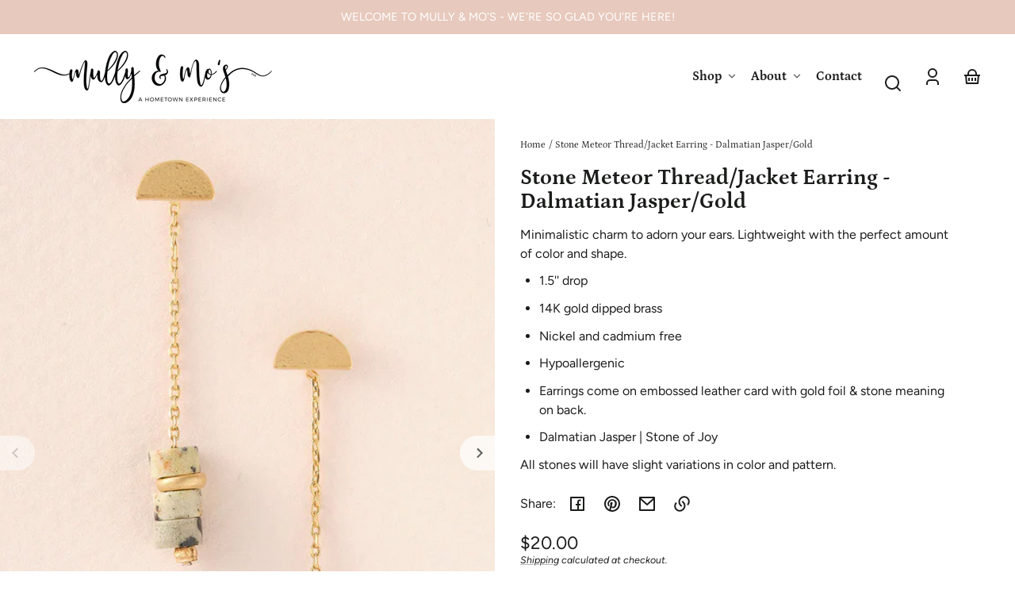

--- FILE ---
content_type: text/html; charset=utf-8
request_url: https://shopmullyandmos.com/variants/40057450856512/?section_id=pickup-availability
body_size: 450
content:
<div id="shopify-section-pickup-availability" class="shopify-section">
<pickup-availability-preview class="pickup-availability-preview"><div><p class="flex flex--align-center copy--italic space--mb--xsmall"><svg xmlns="http://www.w3.org/2000/svg" aria-hidden="true" focusable="false" role="presentation" viewBox="0 0 24 24" width="24" height="24" class="space--mr--xsmall"><path d="M10 15.172l9.192-9.193 1.415 1.414L10 18l-6.364-6.364 1.414-1.414z" /></svg>
Pickup available at 427 S Stephenson Ave.
        </p>
        <p class="copy--small">
          Usually ready in 24 hours.
          <drawer-opener id="pickup-drawer-opener" data-drawer-id="pickup-drawer">
            <button data-drawer-to-open="pickup-drawer" class="button--reset copy--small" aria-haspopup="dialog">View store information
</button>
          </drawer-opener>
        </p></div>
  </pickup-availability-preview>

  <dialog id="pickup-drawer" class="drawer drawer--pickup motion-reduce" tabindex="-1"  data-drawer-dialog aria-labelledby="PickupAvailabilityDrawerTitle" hidden>
    <header class="drawer__header">
      <div class="space--mt--medium">
        <h2 class="type--heading line-height--heading title--xsmall type--hyphenate" id="PickupAvailabilityDrawerTitle">
          Stone Meteor Thread/Jacket Earring - Dalmatian Jasper/Gold
        </h2></div>
      <button class="button--icon space--mt--medium drawer__close-button--right" data-drawer-to-close="pickup-drawer" aria-label="Close"><svg xmlns="http://www.w3.org/2000/svg" aria-hidden="true" focusable="false" role="presentation" viewBox="0 0 24 24" width="30" height="30" class=""><path d="M12 10.586l4.95-4.95 1.414 1.414-4.95 4.95 4.95 4.95-1.414 1.414-4.95-4.95-4.95 4.95-1.414-1.414 4.95-4.95-4.95-4.95L7.05 5.636z" /></svg>
</button>
    </header>

    <div class="drawer__scrollable space--drawer-sides">
      <ul class="space--mb--medium space--mt--small list--unstyled" data-store-availability-drawer-content><li class="element--border-top--thin space--pv--medium">
            <h3 class="copy--bold">
              427 S Stephenson Ave
            </h3>
            <p class="flex space--mv--small copy--italic"><svg xmlns="http://www.w3.org/2000/svg" aria-hidden="true" focusable="false" role="presentation" viewBox="0 0 24 24" width="24" height="24" class="space--mr--xsmall"><path d="M10 15.172l9.192-9.193 1.415 1.414L10 18l-6.364-6.364 1.414-1.414z" /></svg>
 Pickup available, usually ready in 24 hours
</p><address>
              <p>427 S Stephenson Ave<br>Suite 115<br>Iron Mountain MI 49801<br>United States</p>
<p>9068692342</p></address>
            <a href="https://www.google.com/maps/dir/?api=1&destination=427 S Stephenson AveSuite 115Iron Mountain MI 49801United States" target="_blank" rel="nofollow" class="space--mt--small display--block">
              Get directions
            </a>
          </li></ul>
    </div>
  </dialog></div>

--- FILE ---
content_type: text/css
request_url: https://shopmullyandmos.com/cdn/shop/t/7/assets/styles-component-banner.css?v=16445593514418834851698186466
body_size: -135
content:
.banner{--banner-height: 85vh;--banner-min-height: 400px;position:relative}.banner__edge-style{position:relative;width:100%;z-index:var(--z-index-base)}.banner--box-overlap-bottom{padding-bottom:var(--space-large)}.banner--box-overlap-top{padding-top:var(--space-large)}.banner--transparent-box{padding:0}.banner__container{align-items:center;display:grid;grid-template-rows:minmax(var(--banner-min-height),var(--banner-height));position:relative;width:100%;z-index:var(--z-index-base)}.banner__media{background:var(--color-image-placeholder)}.banner__media--mobile{display:none}.banner__media,.banner__overlay{grid-column:1 / -1;grid-row:1 / -1;height:100%;overflow:hidden;position:relative;width:100%}.banner__image{height:100%;object-fit:cover;width:100%}.banner__media .placeholder-svg{position:absolute;top:0;left:0;width:100%;height:100%;min-width:1020px;z-index:var(--z-index-background)}.banner__overlay{position:absolute;top:0;left:0;bottom:0;right:0;z-index:var(--z-index-overlay)}.banner__content{display:flex;height:100%;position:absolute;top:0;left:0;width:100%;z-index:var(--z-index-overlay-interaction)}.banner__box{max-width:50%;min-width:25%;padding:var(--space-large)}.banner__content .banner__box.content-box--text-align-left{margin-right:var(--space-viewport-sides)}.banner__content .banner__box.content-box--text-align-right{margin-left:var(--space-viewport-sides)}.banner__content--transparent-bg .banner__box.content-box--text-align-left,.banner__content--background-video .banner__box.content-box--text-align-left,.banner__box.content-box--text-align-left.color--bg-default{margin-right:0}.banner__content--transparent-bg .banner__box.content-box--text-align-right,.banner__content--backround-video .banner__box.content-box--text-align-right,.banner__box.content-box--text-align-right.color--bg-default{margin-left:0}@media screen and (min-width: 900px){.banner--with-styled-edge-bottom .banner__content--transparent-bg,.banner--with-styled-edge-bottom .banner__content--background-video{padding-bottom:7vh}.banner--with-styled-edge-top .banner__content--transparent-bg,.banner--with-styled-edge-top .banner__content--background-video{padding-top:7vh}}@media screen and (max-width: 899px){.banner__content:not(.banner__content--background-video){position:relative}.banner__box{display:inline-block;max-width:100%;width:100%}.banner__content--transparent-bg .banner__box{padding:var(--space-large) var(--space-viewport-sides)}.banner__box.element--border-bottom-left-arch{border-bottom-left-radius:0;border-top-left-radius:var(--border-radius-arch)}.banner__box.element--border-bottom-right-arch{border-bottom-right-radius:0;border-top-right-radius:var(--border-radius-arch)}.banner__media--desktop--only{display:none}.banner__media--mobile{display:block}.banner__overlay--desktop-only{display:none}.background-video .banner__content--background-video{align-items:center}}
/*# sourceMappingURL=/cdn/shop/t/7/assets/styles-component-banner.css.map?v=16445593514418834851698186466 */


--- FILE ---
content_type: text/css
request_url: https://shopmullyandmos.com/cdn/shop/t/7/assets/styles-component-cart-notification.css?v=104844910849362266481698186466
body_size: -313
content:
.cart-notification__wrapper{position:relative}.cart-notification{border-radius:var(--border-radius);box-shadow:var(--box-shadow--all-sides);left:var(--space-viewport-sides);padding-bottom:var(--space-medium);position:fixed;right:var(--space-viewport-sides);top:var(--space-viewport-sides);transform:translateY(-110%);transition:transform var(--transition-duration-long) var(--transition-timing-function);z-index:var(--z-index-modal)}.cart-notification.animate.active{transform:translateY(0)}@media screen and (min-width: 35rem){.cart-notification{left:50%;max-width:35rem;right:unset;transform:translate(-50%,-110%);width:100%}.cart-notification.animate.active{transform:translate(-50%)}}.cart-notification__buttons{align-items:center;display:flex;flex-direction:column;flex-wrap:wrap;gap:var(--space-small);justify-content:center;width:100%}.cart-notification__button{width:100%}
/*# sourceMappingURL=/cdn/shop/t/7/assets/styles-component-cart-notification.css.map?v=104844910849362266481698186466 */


--- FILE ---
content_type: text/css
request_url: https://shopmullyandmos.com/cdn/shop/t/7/assets/styles-component-image-grid-with-text.css?v=178042278919157532701701447305
body_size: 298
content:
.section--image-grid-with-text{overflow:hidden}.image-grid-with-text{--grid-column-size: 12vw;padding-top:var(--space-large)}.image-grid-with-text__image-grid{display:grid;grid-template-columns:repeat(12,var(--grid-column-size));grid-template-rows:repeat(8,var(--grid-column-size));left:calc(var(--grid-column-size) * -1);position:relative}.image-grid-with-text__image-container{position:relative}.image-grid-with-text__image-grid{grid-template-rows:repeat(7,var(--grid-column-size));margin-bottom:var(--space-large)}.image-grid-with-text__image-container{aspect-ratio:1}.image-grid-with-text__image-container:nth-child(1){grid-column:1 / 7;grid-row:2 / 8}.image-grid-with-text__image-container:nth-child(2){grid-column:7 / 12;grid-row:2 / 7;left:0;top:calc(var(--grid-column-size) * -.5)}.image-grid-with-text__image-container:nth-child(3){grid-column:6 / 8;grid-row:1 / 3;left:calc(var(--grid-column-size) * -.4);top:calc(var(--grid-column-size) * -.1)}.image-grid-with-text__image-container:nth-child(4){grid-column:7 / 9;grid-row:6 / 8;left:calc(var(--grid-column-size) * -.5);top:0}.image-grid-with-text__image-container--diamond{aspect-ratio:1}.image-grid-with-text__image-container--diamond:nth-child(1){grid-column:1 / 7;grid-row:2 / 8;left:0;top:0}.image-grid-with-text__image-container--diamond:nth-child(2){grid-column:7 / 12;grid-row:2 / 7;left:calc(var(--grid-column-size) * -.25);top:calc(var(--grid-column-size) * -.25)}.image-grid-with-text__image-container--diamond:nth-child(3){grid-column:5 / 8;grid-row:1 / 4;left:0;top:0}.image-grid-with-text__image-container--diamond:nth-child(4){grid-column:6 / 9;grid-row:5 / 8;left:calc(var(--grid-column-size) * -.25);top:calc(var(--grid-column-size) * .25)}.image-grid-with-text__image-grid--circle{grid-template-rows:repeat(7,var(--grid-column-size));margin-bottom:var(--space-large)}.image-grid-with-text__image-container--circle{aspect-ratio:1}.image-grid-with-text__image-container--circle:nth-child(1){grid-column:1 / 7;grid-row:2 / 8}.image-grid-with-text__image-container--circle:nth-child(2){grid-column:7 / 12;grid-row:2 / 7;left:0;top:calc(var(--grid-column-size) * -.5)}.image-grid-with-text__image-container--circle:nth-child(3){grid-column:6 / 8;grid-row:1 / 3;left:calc(var(--grid-column-size) * -.4);top:calc(var(--grid-column-size) * -.1)}.image-grid-with-text__image-container--circle:nth-child(4){grid-column:7 / 9;grid-row:6 / 8;left:calc(var(--grid-column-size) * -.5);top:0}.image-grid-with-text__image-grid--hexagon{grid-template-rows:repeat(8,calc(var(--grid-column-size) * .85));margin-bottom:var(--space-small)}.image-grid-with-text__image-container--hexagon:nth-child(1){grid-column:1 / 7;grid-row:3 / 9;left:0;top:calc(var(--grid-column-size) * -.5)}.theme-style--soft .image-grid-with-text__image-container--hexagon:nth-child(1){left:0;top:calc(var(--grid-column-size) * -.6)}.image-grid-with-text__image-container--hexagon:nth-child(2){grid-column:7 / 11;grid-row:3 / 7;left:0;top:calc(var(--grid-column-size) * -.25)}.image-grid-with-text__image-container--hexagon:nth-child(3){grid-column:6 / 8;grid-row:2 / 4;left:calc(var(--grid-column-size) * -.175);top:calc(var(--grid-column-size) * -.5)}.image-grid-with-text__image-container--hexagon:nth-child(4){grid-column:6 / 8;grid-row:6 / 8;left:calc(var(--grid-column-size) * .15);top:calc(var(--grid-column-size) * .5)}.image-grid-with-text__image-grid--flower{grid-template-rows:repeat(7,var(--grid-column-size))}.image-grid-with-text__image-container--flower:nth-child(1){grid-column:1 / 7;grid-row:2 / 8}.image-grid-with-text__image-container--flower:nth-child(2){grid-column:7 / 11;grid-row:2 / 6;left:calc(var(--grid-column-size) * .25);top:0}.image-grid-with-text__image-container--flower:nth-child(3){grid-column:6 / 8;grid-row:1 / 3;left:calc(var(--grid-column-size) * -.25);top:calc(var(--grid-column-size) * -.25)}.image-grid-with-text__image-container--flower:nth-child(4){grid-column:7 / 9;grid-row:6 / 8;left:calc(var(--grid-column-size) * .15);top:0}@media screen and (min-width: 900px){.image-grid-with-text{--grid-column-size: 8vw;display:grid;grid-template-columns:repeat(12,minmax(0,1fr));grid-template-rows:calc(var(--grid-column-size) * 4) auto}.image-grid-with-text__content{grid-column:1 / 7;grid-row:2 / 3}.image-grid-with-text__content>*:first-child{padding-right:var(--space-xlarge)}.image-grid-with-text__image-grid{grid-column:3 / 13;grid-row:1 / 3;grid-template-rows:repeat(8,var(--grid-column-size))}.image-grid-with-text__image-grid{grid-template-rows:repeat(8,var(--grid-column-size));left:calc(var(--grid-column-size) * 1);margin-bottom:0}.image-grid-with-text__image-container:nth-child(1){grid-column:3 / 8;grid-row:1 / 6;left:calc(var(--grid-column-size) * .25);top:calc(var(--grid-column-size) * .25)}.image-grid-with-text__image-container:nth-child(2){grid-column:8 / 12;grid-row:4 / 8;left:calc(var(--grid-column-size) * -.4);top:calc(var(--grid-column-size) * .25)}.image-grid-with-text__image-container:nth-child(3){grid-column:2 / 4;grid-row:1 / 3;left:calc(var(--grid-column-size) * -.4);top:0}.image-grid-with-text__image-container:nth-child(4){grid-column:5 / 7;grid-row:6 / 8;left:calc(var(--grid-column-size) * .55);top:calc(var(--grid-column-size) * .25)}.image-grid-with-text__image-grid--diamond{left:calc(var(--grid-column-size) * 1)}.image-grid-with-text__image-container--diamond:nth-child(1){grid-column:3 / 9;grid-row:1 / 7;left:calc(var(--grid-column-size) * -.25);top:calc(var(--grid-column-size) * .25)}.image-grid-with-text__image-container--diamond:nth-child(2){grid-column:8 / 13;grid-row:3 / 8;left:calc(var(--grid-column-size) * -.25);top:calc(var(--grid-column-size) * .25)}.image-grid-with-text__image-container--diamond:nth-child(3){grid-column:1 / 4;grid-row:1 / 4;left:0;top:0}.image-grid-with-text__image-container--diamond:nth-child(4){grid-column:6 / 9;grid-row:6 / 9;left:0;top:0}.image-grid-with-text__image-grid--circle{grid-template-rows:repeat(7,var(--grid-column-size));left:calc(var(--grid-column-size) * 1);margin-bottom:0}.image-grid-with-text__image-container--circle:nth-child(1){grid-column:3 / 8;grid-row:1 / 6;left:calc(var(--grid-column-size) * .25);top:calc(var(--grid-column-size) * .25)}.image-grid-with-text__image-container--circle:nth-child(2){grid-column:8 / 12;grid-row:4 / 8;left:calc(var(--grid-column-size) * -.4);top:calc(var(--grid-column-size) * .25)}.image-grid-with-text__image-container--circle:nth-child(3){grid-column:2 / 4;grid-row:1 / 3;left:calc(var(--grid-column-size) * -.4);top:0}.image-grid-with-text__image-container--circle:nth-child(4){grid-column:5 / 7;grid-row:6 / 8;left:calc(var(--grid-column-size) * .55);top:calc(var(--grid-column-size) * .25)}.image-grid-with-text__image-grid--hexagon{grid-template-rows:repeat(10,calc(var(--grid-column-size) * .85));left:calc(var(--grid-column-size) * 1);top:var(--space-large)}.image-grid-with-text__image-container--hexagon:nth-child(1){grid-column:3 / 9;grid-row:1 / 7;left:0;top:0}.theme-style--soft .image-grid-with-text__image-container--hexagon:nth-child(1){left:0;top:calc(var(--grid-column-size) * .05)}.image-grid-with-text__image-container--hexagon:nth-child(2){grid-column:8 / 13;grid-row:5 / 10;left:calc(var(--grid-column-size) * -.25);top:calc(var(--grid-column-size) * -.25)}.image-grid-with-text__image-container--hexagon:nth-child(3){grid-column:1 / 4;grid-row:1 / 4;left:calc(var(--grid-column-size) * -.5);top:0}.image-grid-with-text__image-container--hexagon:nth-child(4){grid-column:5 / 8;grid-row:7 / 10;left:calc(var(--grid-column-size) * .25);top:calc(var(--grid-column-size) * .25)}.theme-style--soft .image-grid-with-text__image-container--hexagon:nth-child(4){left:calc(var(--grid-column-size) * .25);top:calc(var(--grid-column-size) * .2)}.image-grid-with-text__image-grid--flower{grid-template-rows:repeat(7,var(--grid-column-size));left:calc(var(--grid-column-size) * 1.25)}.image-grid-with-text__image-container--flower:nth-child(1){grid-column:3 / 8;grid-row:1 / 6;left:0;top:0}.image-grid-with-text__image-container--flower:nth-child(2){grid-column:8 / 11;grid-row:3 / 6;left:calc(var(--grid-column-size) * .25);top:0}.image-grid-with-text__image-container--flower:nth-child(3){grid-column:1 / 3;grid-row:1 / 3;left:calc(var(--grid-column-size) * -.25);top:calc(var(--grid-column-size) * .75)}.image-grid-with-text__image-container--flower:nth-child(4){grid-column:7 / 9;grid-row:5 / 7;left:calc(var(--grid-column-size) * -.25);top:calc(var(--grid-column-size) * .5)}}@supports not (aspect-ratio: 1){.theme-style--soft .image-grid-with-text .element--diamond{-webkit-clip-path:polygon(50% 0%,100% 50%,50% 100%,0% 50%);clip-path:polygon(50% 0%,100% 50%,50% 100%,0% 50%)}.theme-style--soft .image-grid-with-text .element--hexagon,.image-grid-with-text .element--flower{-webkit-clip-path:polygon(25% 0%,75% 0%,100% 50%,75% 100%,25% 100%,0% 50%);clip-path:polygon(25% 0%,75% 0%,100% 50%,75% 100%,25% 100%,0% 50%);padding-top:85%}.image-grid-with-text__image-grid--flower{grid-template-rows:repeat(6,calc(var(--grid-column-size) * .85))}.image-grid-with-text__image-container--flower:nth-child(1){grid-column:1 / 7;grid-row:2 / 8;left:0;top:calc(var(--grid-column-size) * -.5)}.image-grid-with-text__image-container--flower:nth-child(2){grid-column:7 / 11;grid-row:2 / 6;left:0;top:calc(var(--grid-column-size) * -.25)}.image-grid-with-text__image-container--flower:nth-child(3){grid-column:6 / 8;grid-row:1 / 3;left:calc(var(--grid-column-size) * -.15);top:calc(var(--grid-column-size) * -.35)}.image-grid-with-text__image-container--flower:nth-child(4){grid-column:6 / 8;grid-row:5 / 7;left:calc(var(--grid-column-size) * .15);top:calc(var(--grid-column-size) * .5)}@media screen and (min-width: 900px){.image-grid-with-text__image-grid--flower{grid-template-rows:repeat(10,calc(var(--grid-column-size) * .85));left:calc(var(--grid-column-size) * .5);margin-bottom:var(--space-large)}.image-grid-with-text__image-container--flower:nth-child(1){grid-column:3 / 9;grid-row:1 / 7;left:0;top:0}.image-grid-with-text__image-container--flower:nth-child(2){grid-column:8 / 13;grid-row:5 / 10;left:calc(var(--grid-column-size) * -.25);top:calc(var(--grid-column-size) * -.25)}.image-grid-with-text__image-container--flower:nth-child(3){grid-column:1 / 4;grid-row:1 / 4;left:calc(var(--grid-column-size) * -.5);top:0}.image-grid-with-text__image-container--flower:nth-child(4){grid-column:5 / 8;grid-row:7 / 10;left:calc(var(--grid-column-size) * .25);top:calc(var(--grid-column-size) * .25)}}}
/*# sourceMappingURL=/cdn/shop/t/7/assets/styles-component-image-grid-with-text.css.map?v=178042278919157532701701447305 */


--- FILE ---
content_type: text/css
request_url: https://shopmullyandmos.com/cdn/shop/t/7/assets/styles-component-main-product.css?v=8535046943697188101698186466
body_size: 61
content:
.main-product__hero{background-color:var(--color-background);margin:0 auto;max-width:var(--page-width);position:relative}.main-product--no-media .main-product__hero{max-width:36rem;padding:var(--space-large) var(--space-viewport-sides) 0}.main-product__media{display:block;grid-area:media;position:relative}.main-product__details{width:100%}.main-product__details--style-button{margin-top:calc(var(--space-between-product-blocks) * 1.5)}.main-product--with-media .main-product__info{grid-area:info;padding:var(--space-small) var(--space-viewport-sides) 0;width:100%}.main-product--with-media .main-product__form{grid-area:form;padding:0 var(--space-viewport-sides)}.main-product--with-media .main-product__details{grid-area:details;padding-left:var(--space-viewport-sides);padding-right:var(--space-viewport-sides)}.main-product--rounded-corners.main-product--with-media .media-gallery{padding-left:var(--space-viewport-sides);padding-right:var(--space-viewport-sides)}@media screen and (min-width: 100rem){.main-product--with-media .main-product__hero{padding-left:var(--space-viewport-sides);padding-right:var(--space-viewport-sides)}}@media screen and (min-width: 768px){.main-product--with-media .main-product__hero{align-items:start;display:grid;gap:0 var(--space-grid-gap);grid-template-areas:"media info" "media form" "media details";grid-template-columns:repeat(2,minmax(0,1fr));grid-template-rows:max-content max-content 1fr}.main-product--with-media .main-product__info,.main-product--with-media .main-product__form,.main-product--with-media .main-product__details{max-width:36rem;padding-left:0;padding-right:var(--space-viewport-sides)}.main-product--with-media .main-product__form{padding-top:0}.main-product--rounded-corners.main-product--with-media .media-gallery{padding-right:0}}@media screen and (min-width: 1240px){.main-product--with-media .main-product__hero--3-columns{display:grid;grid-template-areas:"info media form" "details media form";grid-template-columns:repeat(3,minmax(0,1fr));grid-template-rows:max-content 1fr}.main-product--with-media .main-product__hero--3-columns .main-product__info,.main-product--with-media .main-product__hero--3-columns .main-product__form,.main-product--with-media .main-product__hero--3-columns .main-product__details{padding-right:0}.main-product--with-media .main-product__hero--3-columns .main-product__info,.main-product--with-media .main-product__hero--3-columns .main-product__details{padding-left:var(--space-viewport-sides)}.main-product--with-media .main-product__hero--3-columns .main-product__form{aspect-ratio:var(--product-image-aspect-ratio);display:flex;flex-direction:column;justify-content:center;padding:var(--space-large) var(--space-viewport-sides) var(--space-large) 0}.main-product--with-media .main-product__hero--3-columns.main-product__hero--no-details .main-product__info-container{aspect-ratio:1;justify-content:center}.main-product--rounded-corners.main-product--with-media .main-product__hero--3-columns .media-gallery{padding-left:0}.main-product__details--style-button{margin-top:var(--space-between-product-blocks)}}.no-js .main-product--section .media-gallery-old__slide:not(:first-of-type){display:none}.main-product__add-to-cart-container{display:grid;gap:var(--space-small);grid-template-columns:repeat(2,minmax(0,1fr))}@media screen and (min-width: 550px){.main-product__add-to-cart-container{grid-template-columns:repeat(3,minmax(0,1fr))}.main-product__add-to-cart-button{grid-column:span 2}}@media screen and (min-width: 768px){.main-product .featured-product__add-to-cart-container{grid-template-columns:1fr 2fr}.main-product .featured-product__add-to-cart-button{grid-column:span 1}.main-product--no-media .featured-product__add-to-cart-container{display:grid;grid-template-columns:repeat(3,minmax(0,1fr))}.main-product--no-media .featured-product__add-to-cart-button{grid-column:span 2;margin-top:0}}.main-product .variant-picker{display:grid;gap:var(--space-small);grid-template-columns:repeat(1,minmax(0,1fr))}.main-product--3-options .variant-picker{grid-template-columns:repeat(1,minmax(0,1fr))}@media screen and (min-width: 900px){.main-product .main-product__form .variant-picker{grid-template-columns:repeat(2,minmax(0,1fr))}.main-product--3-options .main-product__form .variant-picker{grid-template-columns:repeat(3,minmax(0,1fr))}}.main-product .product-sticky-quick-add__form-container .variant-picker{display:block}
/*# sourceMappingURL=/cdn/shop/t/7/assets/styles-component-main-product.css.map?v=8535046943697188101698186466 */


--- FILE ---
content_type: text/css
request_url: https://shopmullyandmos.com/cdn/shop/t/7/assets/styles-component-complementary-products.css?v=103484077475179402011698186466
body_size: -620
content:
.complementary-products {
  display: block;
}

.complementary-products .slider-component--product-card-mini {
  overflow: hidden;
  padding-right: var(--space-small);
}


--- FILE ---
content_type: text/css
request_url: https://shopmullyandmos.com/cdn/shop/t/7/assets/styles-component-details-tab.css?v=150137322833718561461698186466
body_size: -457
content:
.details-tab--accordion-container{border-bottom:var(--border--thin);border-top:var(--border--thin)}.details-tab--accordion-container~.details-tab--accordion-container{border-top:0}.details-tab--accordion-container .accordion{border-top:0}.details-tab--accordion-container .accordion:last-of-type{border-bottom:0}.details-tab__tab-content{display:flex;flex-direction:column;gap:var(--space-small)}.details-tab .button-tabs__content.active{padding-top:0}.details-tab .details-tab__tab-content,.details-tab .details-tab__tab-text{margin-top:0}.details-tab__tab-content--image-first{flex-direction:column-reverse}@media screen and (min-width: 768px){.featured-product__details-under-hero{margin-left:auto;margin-right:auto;max-width:36rem}.featured-product__details-under-hero .button-tabs{justify-content:center}}
/*# sourceMappingURL=/cdn/shop/t/7/assets/styles-component-details-tab.css.map?v=150137322833718561461698186466 */


--- FILE ---
content_type: text/css
request_url: https://shopmullyandmos.com/cdn/shop/t/7/assets/styles-component-product-sticky-quick-add.css?v=119599901959152040501698186467
body_size: -322
content:
.product-sticky-quick-add{align-items:center;background-color:var(--color-background);border-bottom:var(--border--thin);box-shadow:var(--box-shadow--bottom);display:flex;gap:var(--space-small);justify-content:space-between;left:0;padding:var(--space-small) var(--space-viewport-sides);position:fixed;right:0;top:0}@media screen and (min-width: 768px){.product-sticky-quick-add{height:var(--site-header-height)}}.product-sticky-quick-add.sticky.scrolled-past{transition:transform .5s ease}.product-sticky-quick-add,.product-sticky-quick-add.sticky.scrolled-past{transform:translateY(-100%);z-index:var(--z-index-hidden)}.product-sticky-quick-add.sticky.scrolled-past,.product-sticky-quick-add.sticky.scrolling-up{transform:translateY(0);z-index:var(--z-index-product-quick-add)}.product-sticky-quick-add__form{align-items:center;display:flex;gap:var(--space-small)}@media screen and (max-width: 767px){.product-sticky-quick-add__form .variant-picker{border:0;clip:rect(0 0 0 0);height:1px;margin:-1px;overflow:hidden;padding:0;position:absolute!important;width:1px;word-wrap:normal!important}.product-sticky-quick-add__button,.product-sticky-quick-add__form-container{width:100%}}
/*# sourceMappingURL=/cdn/shop/t/7/assets/styles-component-product-sticky-quick-add.css.map?v=119599901959152040501698186467 */


--- FILE ---
content_type: text/javascript
request_url: https://shopmullyandmos.com/cdn/shop/t/7/assets/button-tabs.js?v=8001614746493344231698186465
body_size: -375
content:
customElements.get("button-tabs")||customElements.define("button-tabs",class extends HTMLElement{constructor(){super(),this.navButtons=this.querySelectorAll("[data-tab-button]"),this.sectionId=this.dataset.sectionId,this.navSections=document.querySelectorAll(`[data-tab-section=${this.sectionId}]`),this.navButtons.forEach(button=>{button.addEventListener("click",event=>{event.preventDefault(),this.handleButtonClick.bind(this)(event,this.navButtons,this.navSections)})})}handleButtonClick(event,navButtons,navSections){const clickedButton=event.currentTarget,tabId=clickedButton.dataset.tabButton,navItemToShow=document.getElementById(tabId);navButtons.forEach(button=>{button.classList.remove("active"),button.removeAttribute("tabindex"),button.dataset.tabButton===tabId&&button.classList.add("active")}),clickedButton.setAttribute("tabindex","-1"),navSections.forEach(item=>{item.classList.remove("active")}),navItemToShow.classList.add("active")}});
//# sourceMappingURL=/cdn/shop/t/7/assets/button-tabs.js.map?v=8001614746493344231698186465
